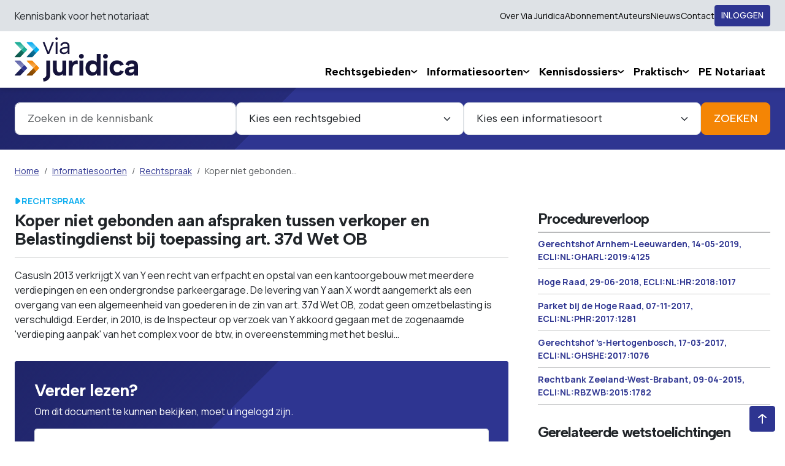

--- FILE ---
content_type: text/html; charset=UTF-8
request_url: https://www.viajuridica.nl/informatiesoorten/rechtspraak/koper-niet-gebonden-aan-afspraken-tussen-verkoper-en-belastingdienst-bij-toepassing-art-37d-wet-ob
body_size: 58774
content:
<!DOCTYPE html>
<html lang="nl">
<head>
    <meta charset="utf-8">

<script type="text/javascript" nonce="C9nm5TGp/Jo55Y6hz3DsRg==">
    window.dataLayer = window.dataLayer || [];

            window.dataLayer.push({
            userIsAuthenticated: false
        });
    
</script>

    
<script type="text/javascript" nonce="C9nm5TGp/Jo55Y6hz3DsRg==">(function(w,d,s,l,i){w[l]=w[l]||[];w[l].push({'gtm.start':
new Date().getTime(),event:'gtm.js'});var f=d.getElementsByTagName(s)[0],
j=d.createElement(s),dl=l!='dataLayer'?'&l='+l:'';j.async=true;j.src=
'https://www.googletagmanager.com/gtm.js?id='+i+dl;f.parentNode.insertBefore(j,f);
})(window,document,'script','dataLayer','GTM-M34LR3K');</script>

        <title>Koper niet gebonden aan afspraken tussen verkoper en Belastingdienst bij toepassing art. 37d Wet OB | Via Juridica</title>


    <meta name="description" content="CasusIn 2013 verkrijgt X van Y een recht van erfpacht en opstal van een kantoorgebouw met meerdere verdiepingen en een ondergrondse parkeergarage. De…">

<meta name="viewport" content="width=device-width, initial-scale=1">
<meta name="format-detection" content="telephone=no">

    <meta name="content-id" content="334153">

    <meta name="content-type" content="procedure_samenvatting">

    <meta property="og:site_name" content="Via Juridica">
<meta property="og:type" content="website">
<meta property="og:url" content="https://www.viajuridica.nl/informatiesoorten/rechtspraak/koper-niet-gebonden-aan-afspraken-tussen-verkoper-en-belastingdienst-bij-toepassing-art-37d-wet-ob">
<meta name="twitter:card" content="summary">
<meta name="twitter:site" content="@FBNJuristen">
    <meta property="og:title" content="Koper niet gebonden aan afspraken tussen verkoper en Belastingdienst bij toepassing art. 37d Wet OB">
    <meta property="twitter:title" content="Koper niet gebonden aan afspraken tussen verkoper en Belastingdienst bij toepassing art. 37d Wet OB">
    <meta property="og:description" content="CasusIn 2013 verkrijgt X van Y een recht van erfpacht en opstal van een kantoorgebouw met meerdere verdiepingen en een ondergrondse parkeergarage. De levering van Y aan X wordt aangemerkt als een ove…">
    <meta name="twitter:description" content="CasusIn 2013 verkrijgt X van Y een recht van erfpacht en opstal van een kantoorgebouw met meerdere verdiepingen en een ondergrondse parkeergarage. De levering van Y aan X wordt aangemerkt als een ove…">

<link rel="icon" href="/build/img/favicon/favicon.d4737b26.svg" type="image/svg+xml">
<link rel="icon" href="/build/img/favicon/favicon.b2ccd5fd.ico" sizes="any">
<link rel="apple-touch-icon" href="/build/img/favicon/apple-touch-icon.ecf36fdf.png" sizes="180x180">
<link rel="apple-touch-icon-precomposed" href="/build/img/favicon/apple-touch-icon-precomposed.ecf36fdf.png" sizes="180x180">
<link rel="manifest" href="/build/manifest.json">
<link rel="canonical" href="https://www.viajuridica.nl/informatiesoorten/rechtspraak/koper-niet-gebonden-aan-afspraken-tussen-verkoper-en-belastingdienst-bij-toepassing-art-37d-wet-ob"/>
    <script src="/build/runtime.2ac11785.js" defer></script><script src="/build/362.ff2c2032.js" defer></script><script src="/build/app.a51d9a83.js" defer></script>
    <link rel="stylesheet" href="/build/app.81b823ce.css">
        </head>
<body>
    
<noscript><iframe src="https://www.googletagmanager.com/ns.html?id=GTM-M34LR3K"
height="0" width="0" style="display:none;visibility:hidden"></iframe></noscript>

    <header class="sticky-top">
    <div class="header-top py-2 d-print-none">
        <div class="container-xxl">
            <div class="row">
                <div class="col gx-8 gx-lg-12">
                    <div class="d-flex justify-content-between align-items-center gap-4">
                        <span class="header-top-text">Kennisbank voor het notariaat</span>
                        <div class="d-flex align-items-center gap-4">
                            <ul class="navbar-nav d-none d-xl-flex">
                                                                    <li class="nav-item">
                                        <a href="/over-via-juridica" class="nav-link text-black">Over Via Juridica</a>
                                    </li>
                                                                    <li class="nav-item">
                                        <a href="/abonnement" class="nav-link text-black">Abonnement</a>
                                    </li>
                                                                    <li class="nav-item">
                                        <a href="/auteurs" class="nav-link text-black">Auteurs</a>
                                    </li>
                                                                    <li class="nav-item">
                                        <a href="/nieuws" class="nav-link text-black">Nieuws</a>
                                    </li>
                                                                    <li class="nav-item">
                                        <a href="/contact" class="nav-link text-black">Contact</a>
                                    </li>
                                                            </ul>
                                                            <button type="button" class="btn btn-quaternary btn-sm" data-bs-toggle="modal" data-bs-target="#loginModal">Inloggen</button>
                                                    </div>
                    </div>
                </div>
            </div>
        </div>
    </div>
    <div class="header-bottom navbar navbar-expand-lg">
        <div class="container-xxl d-block">
            <div class="row">
                <div class="col gx-8 gx-lg-12">
                    <div class="d-flex justify-content-between align-items-center align-items-xl-stretch">
                        <a class="navbar-brand flex-shrink-0" href="/">
                                                            <img src="/files/settings/2022/09/logo-via-juridica-rgb.svg" class="header-logo" alt="Via Juridica logo">
                                                    </a>
                        <div class="d-none d-xl-flex d-print-none">
                            <ul class="navbar-nav">
    <li class="nav-item dropdown hover-toggle ">
    <a class="nav-link text-nowrap" href="/rechtsgebieden">
        <span>Rechtsgebieden</span>
    </a>

            <button class="btn btn-sm btn-submenu-toggle py-2" type="button" data-bs-toggle="collapse" data-bs-target="#collapse-jurisdiction_index" aria-expanded="false" aria-controls="#collapse-jurisdiction_index">
            <i class="icon icon-arrow-ios-downward"></i>
        </button>
        <ul class="dropdown-menu" id="collapse-jurisdiction_index">
                            <li>
                    <a href="/rechtsgebieden/fiscaal" class="dropdown-item">Fiscaal</a>
                </li>
                            <li>
                    <a href="/rechtsgebieden/familierecht" class="dropdown-item">Familierecht</a>
                </li>
                            <li>
                    <a href="/rechtsgebieden/registergoederenrecht" class="dropdown-item">Registergoederenrecht</a>
                </li>
                            <li>
                    <a href="/rechtsgebieden/ondernemingsrecht" class="dropdown-item">Ondernemingsrecht</a>
                </li>
                            <li>
                    <a href="/rechtsgebieden/wwft" class="dropdown-item">Wwft</a>
                </li>
                            <li>
                    <a href="/rechtsgebieden/diversen" class="dropdown-item">Diversen</a>
                </li>
                    </ul>
    </li>
    <li class="nav-item dropdown hover-toggle ">
    <a class="nav-link text-nowrap" href="/informatiesoorten">
        <span>Informatiesoorten</span>
    </a>

            <button class="btn btn-sm btn-submenu-toggle py-2" type="button" data-bs-toggle="collapse" data-bs-target="#collapse-contenttype_index" aria-expanded="false" aria-controls="#collapse-contenttype_index">
            <i class="icon icon-arrow-ios-downward"></i>
        </button>
        <ul class="dropdown-menu" id="collapse-contenttype_index">
                            <li>
                    <a href="/informatiesoorten/wetstoelichtingen" class="dropdown-item">Wetstoelichtingen</a>
                </li>
                            <li>
                    <a href="/informatiesoorten/rechtspraak" class="dropdown-item">Rechtspraak</a>
                </li>
                            <li>
                    <a href="/informatiesoorten/beleidsbesluiten" class="dropdown-item">Beleidsbesluiten</a>
                </li>
                            <li>
                    <a href="/informatiesoorten/wetsvoorstellen" class="dropdown-item">Wetsvoorstellen</a>
                </li>
                            <li>
                    <a href="/informatiesoorten/wet-en-regelgeving" class="dropdown-item">Wet- en regelgeving</a>
                </li>
                    </ul>
    </li>
    <li class="nav-item dropdown hover-toggle ">
    <a class="nav-link text-nowrap" href="/kennisdossiers">
        <span>Kennisdossiers</span>
    </a>

            <button class="btn btn-sm btn-submenu-toggle py-2" type="button" data-bs-toggle="collapse" data-bs-target="#collapse-dossier_index" aria-expanded="false" aria-controls="#collapse-dossier_index">
            <i class="icon icon-arrow-ios-downward"></i>
        </button>
        <ul class="dropdown-menu" id="collapse-dossier_index">
                            <li>
                    <a href="/kennisdossiers/erfrecht" class="dropdown-item">Erfrecht</a>
                </li>
                            <li>
                    <a href="/kennisdossiers/familievermogensrecht" class="dropdown-item">Familievermogensrecht</a>
                </li>
                            <li>
                    <a href="/kennisdossiers/familierecht-overig" class="dropdown-item">Familierecht (overig)</a>
                </li>
                            <li>
                    <a href="/kennisdossiers/registergoederenrecht" class="dropdown-item">Registergoederenrecht</a>
                </li>
                            <li>
                    <a href="/kennisdossiers/ondernemingsrecht" class="dropdown-item">Ondernemingsrecht</a>
                </li>
                            <li>
                    <a href="/kennisdossiers/wwft" class="dropdown-item">Wwft</a>
                </li>
                            <li>
                    <a href="/kennisdossiers/ambtsuitoefening" class="dropdown-item">Ambtsuitoefening</a>
                </li>
                            <li>
                    <a href="/kennisdossiers/belastingrecht" class="dropdown-item">Belastingrecht</a>
                </li>
                            <li>
                    <a href="/kennisdossiers/diversen" class="dropdown-item">Diversen</a>
                </li>
                    </ul>
    </li>
    <li class="nav-item dropdown hover-toggle ">
    <a class="nav-link text-nowrap" href="/praktisch">
        <span>Praktisch</span>
    </a>

            <button class="btn btn-sm btn-submenu-toggle py-2" type="button" data-bs-toggle="collapse" data-bs-target="#collapse-practical_index" aria-expanded="false" aria-controls="#collapse-practical_index">
            <i class="icon icon-arrow-ios-downward"></i>
        </button>
        <ul class="dropdown-menu" id="collapse-practical_index">
                            <li>
                    <a href="/praktisch/rekentools" class="dropdown-item">Rekentools</a>
                </li>
                            <li>
                    <a href="/praktisch/handvatten-en-overzichten" class="dropdown-item">Handvatten en overzichten</a>
                </li>
                            <li>
                    <a href="/praktisch/stroomschema-s-en-visuals" class="dropdown-item">Stroomschema’s en visuals</a>
                </li>
                            <li>
                    <a href="/praktisch/verwijzingen-voor-de-notaris" class="dropdown-item">Verwijzingen voor de notaris</a>
                </li>
                            <li>
                    <a href="/praktisch/verwijzingen-voor-de-particulier" class="dropdown-item">Verwijzingen voor de particulier</a>
                </li>
                    </ul>
    </li>
    <li class="nav-item">
    <a class="nav-link text-nowrap" href="/pe-notariaat">
        <span>PE Notariaat</span>
    </a>

    </li>
</ul>
                        </div>
                        <button class="hamburger btn btn-white p-2 d-xl-none d-flex align-items-center d-print-none" data-bs-toggle="offcanvas" data-bs-target="#offcanvasNavbar" aria-controls="offcanvasNavbar">
                            <i class="icon icon-menu"></i>
                        </button>
                    </div>
                </div>
            </div>
        </div>
    </div>
</header>
<div class="offcanvas offcanvas-end" tabindex="-1" id="offcanvasNavbar">
    <div class="offcanvas-header">
        <div class="container-fluid px-4">
            <div class="d-flex justify-content-between align-items-center">
                <button type="button" class="close-button btn btn-sm btn-white p-2 d-flex align-items-center" data-bs-dismiss="offcanvas" aria-label="Close">
                    <i class="icon icon-close hover-animate rotate-90-left"></i>
                </button>
            </div>
        </div>
    </div>
    <div class="offcanvas-body">
        <div class="search-container p-4">
            <form action="/zoeken">
                <div class="input-group">
                    <input type="search" name="q" class="form-control" placeholder="Zoeken in de kennisbank" value="" aria-describedby="offcanvas-button-addon">
                    <button class="btn btn-primary d-flex align-items-center p-3" type="submit" id="offcanvas-button-addon">
                        <i class="icon icon-search"></i>
                    </button>
                </div>
            </form>
        </div>
                <ul class="navbar-nav offcanvas-nav">
    <li class="nav-item dropdown hover-toggle ">
    <a class="nav-link text-nowrap" href="/rechtsgebieden">
        <span>Rechtsgebieden</span>
    </a>

            <button class="btn btn-sm btn-submenu-toggle py-2" type="button" data-bs-toggle="collapse" data-bs-target="#collapse-jurisdiction_index" aria-expanded="false" aria-controls="#collapse-jurisdiction_index">
            <i class="icon icon-arrow-ios-downward"></i>
        </button>
        <ul class="dropdown-menu" id="collapse-jurisdiction_index">
                            <li>
                    <a href="/rechtsgebieden/fiscaal" class="dropdown-item">Fiscaal</a>
                </li>
                            <li>
                    <a href="/rechtsgebieden/familierecht" class="dropdown-item">Familierecht</a>
                </li>
                            <li>
                    <a href="/rechtsgebieden/registergoederenrecht" class="dropdown-item">Registergoederenrecht</a>
                </li>
                            <li>
                    <a href="/rechtsgebieden/ondernemingsrecht" class="dropdown-item">Ondernemingsrecht</a>
                </li>
                            <li>
                    <a href="/rechtsgebieden/wwft" class="dropdown-item">Wwft</a>
                </li>
                            <li>
                    <a href="/rechtsgebieden/diversen" class="dropdown-item">Diversen</a>
                </li>
                    </ul>
    </li>
    <li class="nav-item dropdown hover-toggle ">
    <a class="nav-link text-nowrap" href="/informatiesoorten">
        <span>Informatiesoorten</span>
    </a>

            <button class="btn btn-sm btn-submenu-toggle py-2" type="button" data-bs-toggle="collapse" data-bs-target="#collapse-contenttype_index" aria-expanded="false" aria-controls="#collapse-contenttype_index">
            <i class="icon icon-arrow-ios-downward"></i>
        </button>
        <ul class="dropdown-menu" id="collapse-contenttype_index">
                            <li>
                    <a href="/informatiesoorten/wetstoelichtingen" class="dropdown-item">Wetstoelichtingen</a>
                </li>
                            <li>
                    <a href="/informatiesoorten/rechtspraak" class="dropdown-item">Rechtspraak</a>
                </li>
                            <li>
                    <a href="/informatiesoorten/beleidsbesluiten" class="dropdown-item">Beleidsbesluiten</a>
                </li>
                            <li>
                    <a href="/informatiesoorten/wetsvoorstellen" class="dropdown-item">Wetsvoorstellen</a>
                </li>
                            <li>
                    <a href="/informatiesoorten/wet-en-regelgeving" class="dropdown-item">Wet- en regelgeving</a>
                </li>
                    </ul>
    </li>
    <li class="nav-item dropdown hover-toggle ">
    <a class="nav-link text-nowrap" href="/kennisdossiers">
        <span>Kennisdossiers</span>
    </a>

            <button class="btn btn-sm btn-submenu-toggle py-2" type="button" data-bs-toggle="collapse" data-bs-target="#collapse-dossier_index" aria-expanded="false" aria-controls="#collapse-dossier_index">
            <i class="icon icon-arrow-ios-downward"></i>
        </button>
        <ul class="dropdown-menu" id="collapse-dossier_index">
                            <li>
                    <a href="/kennisdossiers/erfrecht" class="dropdown-item">Erfrecht</a>
                </li>
                            <li>
                    <a href="/kennisdossiers/familievermogensrecht" class="dropdown-item">Familievermogensrecht</a>
                </li>
                            <li>
                    <a href="/kennisdossiers/familierecht-overig" class="dropdown-item">Familierecht (overig)</a>
                </li>
                            <li>
                    <a href="/kennisdossiers/registergoederenrecht" class="dropdown-item">Registergoederenrecht</a>
                </li>
                            <li>
                    <a href="/kennisdossiers/ondernemingsrecht" class="dropdown-item">Ondernemingsrecht</a>
                </li>
                            <li>
                    <a href="/kennisdossiers/wwft" class="dropdown-item">Wwft</a>
                </li>
                            <li>
                    <a href="/kennisdossiers/ambtsuitoefening" class="dropdown-item">Ambtsuitoefening</a>
                </li>
                            <li>
                    <a href="/kennisdossiers/belastingrecht" class="dropdown-item">Belastingrecht</a>
                </li>
                            <li>
                    <a href="/kennisdossiers/diversen" class="dropdown-item">Diversen</a>
                </li>
                    </ul>
    </li>
    <li class="nav-item dropdown hover-toggle ">
    <a class="nav-link text-nowrap" href="/praktisch">
        <span>Praktisch</span>
    </a>

            <button class="btn btn-sm btn-submenu-toggle py-2" type="button" data-bs-toggle="collapse" data-bs-target="#collapse-practical_index" aria-expanded="false" aria-controls="#collapse-practical_index">
            <i class="icon icon-arrow-ios-downward"></i>
        </button>
        <ul class="dropdown-menu" id="collapse-practical_index">
                            <li>
                    <a href="/praktisch/rekentools" class="dropdown-item">Rekentools</a>
                </li>
                            <li>
                    <a href="/praktisch/handvatten-en-overzichten" class="dropdown-item">Handvatten en overzichten</a>
                </li>
                            <li>
                    <a href="/praktisch/stroomschema-s-en-visuals" class="dropdown-item">Stroomschema’s en visuals</a>
                </li>
                            <li>
                    <a href="/praktisch/verwijzingen-voor-de-notaris" class="dropdown-item">Verwijzingen voor de notaris</a>
                </li>
                            <li>
                    <a href="/praktisch/verwijzingen-voor-de-particulier" class="dropdown-item">Verwijzingen voor de particulier</a>
                </li>
                    </ul>
    </li>
    <li class="nav-item">
    <a class="nav-link text-nowrap" href="/pe-notariaat">
        <span>PE Notariaat</span>
    </a>

    </li>
</ul>
        <ul class="navbar-nav secondary-menu flex-column gap-2 p-5">
                            <li class="nav-item">
                    <a href="/over-via-juridica" class="nav-link p-0"><small>Over Via Juridica</small></a>
                </li>
                            <li class="nav-item">
                    <a href="/abonnement" class="nav-link p-0"><small>Abonnement</small></a>
                </li>
                            <li class="nav-item">
                    <a href="/auteurs" class="nav-link p-0"><small>Auteurs</small></a>
                </li>
                            <li class="nav-item">
                    <a href="/nieuws" class="nav-link p-0"><small>Nieuws</small></a>
                </li>
                            <li class="nav-item">
                    <a href="/contact" class="nav-link p-0"><small>Contact</small></a>
                </li>
                    </ul>
    </div>
</div>
<div class="searchbar bg-quaternary d-print-none">
    <div class="searchbar-gradient py-6">
        <div class="container-xxl">
            <div class="row">
                <div class="col">
                    <form action="/zoeken">
                        <div class="d-flex flex-nowrap gap-4 gap-lg-6">
                            <div class="flex-fill">
                                <input type="search"
                                       name="q"
                                       placeholder="Zoeken in de kennisbank"
                                       class="form-control form-control-lg"
                                       value=""
                                       data-autocomplete>
                            </div>
                                                            <div class="d-none d-lg-block flex-fill">
                                    <select name="filters[rechtsgebied][]" id="searchbar_jurisdictions" class="form-select form-select-lg">
                                        <option value="">Kies een rechtsgebied</option>
                                                                                    <option value="Fiscaal">Fiscaal</option>
                                                                                    <option value="Familierecht">Familierecht</option>
                                                                                    <option value="Registergoederenrecht">Registergoederenrecht</option>
                                                                                    <option value="Ondernemingsrecht">Ondernemingsrecht</option>
                                                                                    <option value="Wwft">Wwft</option>
                                                                                    <option value="Diversen">Diversen</option>
                                                                            </select>
                                </div>
                                <div class="d-none d-lg-block flex-fill">
                                    <select name="filters[soort][]" id="searchbar_contenttypes" class="form-select form-select-lg">
                                        <option value="">Kies een informatiesoort</option>
                                                                                    <option value="1_thema" >Wetstoelichtingen</option>
                                                                                    <option value="procedure_samenvatting" >Rechtspraak</option>
                                                                                    <option value="beleidsbesluiten" >Beleidsbesluiten</option>
                                                                                    <option value="wetsvoorstellen" >Wetsvoorstellen</option>
                                                                                    <option value="pe_notariaat" >PE Notariaat</option>
                                                                                    <option value="praktisch_rekenen" >Praktisch</option>
                                                                                    <option value="nieuws" >Nieuws</option>
                                                                                    <option value="kennisdossier" >Kennisdossiers</option>
                                                                            </select>
                                </div>
                                                        <button type="submit" class="btn btn-lg btn-primary px-4 px-lg-5">
                                <span class="d-none d-lg-inline">Zoeken</span>
                                <span class="d-flex align-items-center d-lg-none"><i class="icon icon-search"></i></span>
                            </button>
                        </div>
                    </form>
                </div>
            </div>
        </div>
    </div>
</div>
<main>
                    <section class="breadcrumbs-section d-print-none py-5 py-lg-6">
        <div class="container-xxl">
            <div class="row">
                <div class="col">
                    <nav aria-label="breadcrumb" class="overflow-x-scroll-touch">
                        <ol class="breadcrumb">
                            <li class="breadcrumb-item">
                                <a href="/" class="link-quaternary">Home</a>
                            </li>
                                                                                                                                        <li class="breadcrumb-item">
                                                                                            <a href="/informatiesoorten" class="link-quaternary">Informatiesoorten</a>
                                                                                    </li>
                                                                                                                                                                                                            <li class="breadcrumb-item">
                                                                                            <a href="/informatiesoorten/rechtspraak" class="link-quaternary">Rechtspraak</a>
                                                                                    </li>
                                                                                                                                                                    <li class="breadcrumb-item active" aria-current="page">
                                                                                    <span>Koper niet gebonden…</span>
                                                                            </li>
                                                                                    </ol>
                    </nav>
                </div>
            </div>
        </div>
    </section>
        <div class="page-content mb-8 mb-xl-12">
        <div class="container-xxl">
            <div class="row">
                <div class="col">
                    <small class="icon-span gap-1 icon-md align-items-center fw-bold text-uppercase text-tertiary mb-2">
    <i class="icon icon-md icon-arrow-right"></i>
    <span>Rechtspraak</span>
</small>                </div>
            </div>
            <div class="row">
                <div class="col-lg-8 col-xl-8">
                    <h1 id="vj-title" class="h3 mb-4">Koper niet gebonden aan afspraken tussen verkoper en Belastingdienst bij toepassing art. 37d Wet OB</h1>
                                        <hr class="bg-quaternary">
                                            <article class="cms-content headings-sm mb-8">
                            <p>CasusIn&nbsp;2013 verkrijgt X van Y een recht van erfpacht en opstal van een kantoorgebouw met meerdere verdiepingen en een ondergrondse parkeergarage. De levering van Y aan X wordt aangemerkt als een overgang van een algemeenheid van goederen in de zin van&nbsp;art. 37d Wet OB, zodat geen omzetbelasting is verschuldigd. Eerder, in 2010, is de Inspecteur op verzoek van Y&nbsp;akkoord gegaan met de zogenaamde 'verdieping aanpak' van het complex voor de btw,&nbsp;in overeenstemming met het beslui…</p>
                        </article>
                            <div class="bg-quaternary rounded-1 overflow-hidden mb-8">
        <div class="gradient-quaternary p-6 p-lg-8">
                            <article class="cms-content text-white">
                    <h3>Verder lezen?</h3><p>Om dit document te kunnen bekijken, moet u ingelogd zijn.</p>
                </article>
                        <div class="bg-content">
                


<form method="post" novalidate="novalidate" action="/inloggen" >

<div class="form-floating mb-4"><input type="email" id="email" name="email" required="required" placeholder="Uw e-mailadres" autocomplete="username" class="form-control" /><label for="email" class="form-label required">E-mailadres</label></div>

<div class="form-floating mb-4"><input type="password" id="password" name="password" required="required" placeholder="Uw wachtwoord" autocomplete="current-password" class="form-control" /><label for="password" class="form-label required">Wachtwoord</label></div>

<div class="fs-sm mb-3 form-group"><div class="form-check"><input type="checkbox" id="_remember_me" name="_remember_me" class="form-check-input" value="1" />
        <label class="form-check-label" for="_remember_me">Onthouden voor 30 dagen</label></div></div>


<div class="d-grid"><button type="submit" id="login" name="login" class="btn btn-primary btn-load btn">Inloggen</button></div>

<input type="hidden" id="_csrf_token" name="_csrf_token" value="35ceb71513877f.7WC9xFm-8uRbf3MPQ6BagVxXc_xWpZCfhsSGvFrAC6w.mg3X8zPslZAOKEpLIsMA9WgdPIYj1dfOvpvF-QiDeMHfAf-nP4zL1T0MRw" />

</form>

    <hr>

    <p class="mb-0 d-flex justify-content-end">
        <a class="icon-anchor fw-bold animate-right" href="/openid/li">
            Inloggen via Legal Intelligence
            <i class="icon icon-arrow-forward"></i>
        </a>
    </p>
            </div>
        </div>
    </div>
    <div class="bg-quaternary-light rounded-1 p-6 p-lg-8 mb-8">
                    <article class="cms-content">
                <h3>Geen inloggegevens?</h3><p><strong>Heeft u nog geen inloggegevens, dan kunt u een abonnement afsluiten.</strong></p><p>Bent u werkzaam op het notari&euml;le en/of fiscale werkterrein en wilt u het gebruik van Via Juridica ervaren?<br>
Vraag een <a href="https://www.fbn.nl/kennisbank/#VJabonnement" target="_blank">gratis proefabonnement</a> aan en probeer Via Juridica &eacute;&eacute;n maand uit!</p><p>Voor (voltijd)studenten is een gratis <a href="https://www.fbn.nl/kennisbank/#VJabonnement" target="_blank">studentenabonnement</a> beschikbaar.</p>
            </article>
                <hr class="my-6 bg-quaternary">
        <div class="d-flex">
            <a href="https://www.fbn.nl/kennisbank/#VJabonnement" target="_blank" class="btn btn-quaternary flex-fill">
                <span class="icon-span">Abonnement nemen<i class="icon icon-md icon-external-link"></i></span>
            </a>
        </div>
    </div>
    <div class="d-flex flex-wrap align-items-baseline justify-content-between mb-2">
        <h3 class="mb-0">Gebruikers van Via Juridica</h3>
        <a href="/gebruikers" class="icon-anchor fw-bold animate-right d-none d-sm-inline-flex">Bekijk alle <i class="icon icon-arrow-forward"></i></a>
    </div>
    <div class="mb-8">
        <div class="row gx-6" data-slick='{
            "autoplay": true,
            "slidesToShow": 6,
            "slidesToScroll": 1,
            "arrows": false,
            "dots": false,
            "infinite": true,
            "draggable": true,
            "responsive": [
            {
                "breakpoint": 960,
                "settings": {
                    "slidesToShow": 5
                }
            },
            {
                "breakpoint": 720,
                "settings": {
                    "slidesToShow": 4
                }
            },
            {
                "breakpoint": 540,
                "settings": {
                    "slidesToShow": 3
                }
            }]
            }'>
                            <div class="col">
                        <a href="https://kbnotarissen.nl/" target="_blank" rel="noreferrer noopener" class="company-logo ratio ratio-1x1 hover-animate animate-up mt-4">
                    <div class="image-container">
                <img src="/images/relations/69746695c2538705956353.png?w=160&amp;h=160&amp;s=fc7045e6a2aad93a99b1bf449de23b37" alt="KB notarissen B.V.">
            </div>
            </a>
                </div>
                            <div class="col">
                        <a href="https://notarishw.nl/" target="_blank" rel="noreferrer noopener" class="company-logo ratio ratio-1x1 hover-animate animate-up mt-4">
                    <div class="image-container">
                <img src="/images/relations/69746695d0363610473434.png?w=160&amp;h=160&amp;s=0e1ef2e98cd888bfc0cc4ec9526d72ca" alt="Van Dijk Schilperoort Notarissen">
            </div>
            </a>
                </div>
                            <div class="col">
                        <a href="http://www.ksnotarissen.nl" target="_blank" rel="noreferrer noopener" class="company-logo ratio ratio-1x1 hover-animate animate-up mt-4">
                    <div class="image-container">
                <img src="/images/relations/69746695c6e1d951373893.png?w=160&amp;h=160&amp;s=a0598ed89ad728d8e5f3f54afa4dee18" alt="Notariskantoor Kuiper &amp; Van &#039;t Spijker - KS Notarissen B.V.">
            </div>
            </a>
                </div>
                            <div class="col">
                        <a href="https://www.nkvdl.nl" target="_blank" rel="noreferrer noopener" class="company-logo ratio ratio-1x1 hover-animate animate-up mt-4">
                    <div class="image-container">
                <img src="/images/relations/69746695c2d94061739369.png?w=160&amp;h=160&amp;s=20cea703fe2184e026ad9eecd2c760cb" alt="Kurk &amp; Van Der Laan">
            </div>
            </a>
                </div>
                            <div class="col">
                        <a href="https://www.schopvandeweijer.nl" target="_blank" rel="noreferrer noopener" class="company-logo ratio ratio-1x1 hover-animate animate-up mt-4">
                    <div class="image-container">
                <img src="/images/relations/69746695cd443543454862.png?w=160&amp;h=160&amp;s=9afa5c7af360147333b8c11cc37252fe" alt="Schop / Van de Weijer Notarissen">
            </div>
            </a>
                </div>
                            <div class="col">
                        <a href="https://www.hellemanotaris.nl" target="_blank" rel="noreferrer noopener" class="company-logo ratio ratio-1x1 hover-animate animate-up mt-4">
                    <div class="image-container">
                <img src="/images/relations/69746695bf4fc626437484.png?w=160&amp;h=160&amp;s=9ae288ce3b913b64699aea5a0453806e" alt="Hellema Notaris">
            </div>
            </a>
                </div>
                            <div class="col">
                        <a href="https://www.notariskantoor.nu/" target="_blank" rel="noreferrer noopener" class="company-logo ratio ratio-1x1 hover-animate animate-up mt-4">
            </a>
                </div>
                            <div class="col">
                        <a href="https://notarisherweijer.nl/" target="_blank" rel="noreferrer noopener" class="company-logo ratio ratio-1x1 hover-animate animate-up mt-4">
            </a>
                </div>
                            <div class="col">
                        <a href="https://www.keizervangoor.nl" target="_blank" rel="noreferrer noopener" class="company-logo ratio ratio-1x1 hover-animate animate-up mt-4">
                    <div class="image-container">
                <img src="/images/relations/69746695d0ca1325900837.png?w=160&amp;h=160&amp;s=7842a82e67cf2c6c080645ea482e440c" alt="Van Goor Schuurman Notarissen">
            </div>
            </a>
                </div>
                            <div class="col">
                        <a href="https://www.notaristemmink.nl/" target="_blank" rel="noreferrer noopener" class="company-logo ratio ratio-1x1 hover-animate animate-up mt-4">
                    <div class="image-container">
                <img src="/images/relations/69746695c8947302671357.png?w=160&amp;h=160&amp;s=664ae478fcc9efa316053005f1bf6c3f" alt="Notariskantoor Temmink">
            </div>
            </a>
                </div>
                            <div class="col">
                        <a href="https://www.notarispiek.nl/" target="_blank" rel="noreferrer noopener" class="company-logo ratio ratio-1x1 hover-animate animate-up mt-4">
                    <div class="image-container">
                <img src="/images/relations/69746695c78cf058665178.png?w=160&amp;h=160&amp;s=bc86f00364736666a89fec5f466ea845" alt="Notariskantoor mr. R.L.E.H. Piek">
            </div>
            </a>
                </div>
                            <div class="col">
                        <a href="https://www.dejong-notaris.nl" target="_blank" rel="noreferrer noopener" class="company-logo ratio ratio-1x1 hover-animate animate-up mt-4">
                    <div class="image-container">
                <img src="/images/relations/69746695bd475988981416.png?w=160&amp;h=160&amp;s=7796c8ac38552bcae4e98e9adc5566bf" alt="De Jong Notaris">
            </div>
            </a>
                </div>
                            <div class="col">
                        <a href="https://www.abmaschreurs.nl" target="_blank" rel="noreferrer noopener" class="company-logo ratio ratio-1x1 hover-animate animate-up mt-4">
            </a>
                </div>
                            <div class="col">
                        <a href="https://www.elnotarissen.nl" target="_blank" rel="noreferrer noopener" class="company-logo ratio ratio-1x1 hover-animate animate-up mt-4">
                    <div class="image-container">
                <img src="/images/relations/69746695be737339359002.png?w=160&amp;h=160&amp;s=0dce4fb3741a5b09617351295a6aedf7" alt="E&amp;L Notarissen">
            </div>
            </a>
                </div>
                            <div class="col">
                        <a href="https://netwerknotarissen.nl/kantoren/verhaegen-netwerk-notarissen" target="_blank" rel="noreferrer noopener" class="company-logo ratio ratio-1x1 hover-animate animate-up mt-4">
                    <div class="image-container">
                <img src="/images/relations/69746695d23f7345684175.png?w=160&amp;h=160&amp;s=5de1f3f2412ee5e49d171cb4b937cb98" alt="Verhaegen Netwerk Notarissen">
            </div>
            </a>
                </div>
                            <div class="col">
                        <a href="http://www.notariaatritsma.nl/" target="_blank" rel="noreferrer noopener" class="company-logo ratio ratio-1x1 hover-animate animate-up mt-4">
                    <div class="image-container">
                <img src="/images/relations/69746695c4f43582953895.png?w=160&amp;h=160&amp;s=39ea46a4b152d0800f60aafa3a8d9c11" alt="Notariaat Ritsma">
            </div>
            </a>
                </div>
                    </div>
        <div class="mt-4 d-sm-none">
            <div class="row">
                <div class="col">
                    <a href="/gebruikers" class="icon-anchor fw-bold animate-right">Bekijk alle <i class="icon icon-arrow-forward"></i></a>
                </div>
            </div>
        </div>
    </div>
                                    </div>
                <div class="col-lg-4">
                    <div class="mb-8">
                        <h4>Procedureverloop</h4>
                        <hr class="my-2 bg-quaternary opacity-100">
                                                                                    <a href="/informatiesoorten/rechtspraak/koper-niet-gebonden-aan-afspraken-tussen-verkoper-en-belastingdienst-bij-toepassing-art-37d-wet-ob/ecli-nl-gharl-2019-4125-verwijzingshof-kwalificeert-gedeelten-van-etages-als-zelfstandige-onroerende-zaken" class="d-inline-block link-quaternary fw-bold hover-underline fs-sm">
                                    Gerechtshof Arnhem-Leeuwarden,
                                    14-05-2019,
                                    ECLI:NL:GHARL:2019:4125
                                </a>
                                <hr class="my-2 bg-quaternary">
                                                            <a href="/informatiesoorten/rechtspraak/koper-niet-gebonden-aan-afspraken-tussen-verkoper-en-belastingdienst-bij-toepassing-art-37d-wet-ob/ecli-nl-hr-2018-1017-koper-niet-gebonden-aan-afspraken-tussen-verkoper-en-belastingdienst-bij-toepassing-art-37d-wet-ob" class="d-inline-block link-quaternary fw-bold hover-underline fs-sm">
                                    Hoge Raad,
                                    29-06-2018,
                                    ECLI:NL:HR:2018:1017
                                </a>
                                <hr class="my-2 bg-quaternary">
                                                            <a href="/informatiesoorten/rechtspraak/koper-niet-gebonden-aan-afspraken-tussen-verkoper-en-belastingdienst-bij-toepassing-art-37d-wet-ob/ecli-nl-phr-2017-1281-a-g-koper-bij-toepassing-art-37d-wet-ob-niet-gebonden-aan-afspraak-met-belastingdienst" class="d-inline-block link-quaternary fw-bold hover-underline fs-sm">
                                    Parket bij de Hoge Raad,
                                    07-11-2017,
                                    ECLI:NL:PHR:2017:1281
                                </a>
                                <hr class="my-2 bg-quaternary">
                                                            <a href="/informatiesoorten/rechtspraak/koper-niet-gebonden-aan-afspraken-tussen-verkoper-en-belastingdienst-bij-toepassing-art-37d-wet-ob/ecli-nl-ghshe-2017-1076-koper-treedt-in-de-plaats-van-de-verkoper-door-art-37d-wet-ob-en-is-dus-gebonden-aan-afspraak-met-belastingdienst" class="d-inline-block link-quaternary fw-bold hover-underline fs-sm">
                                    Gerechtshof &#039;s-Hertogenbosch,
                                    17-03-2017,
                                    ECLI:NL:GHSHE:2017:1076
                                </a>
                                <hr class="my-2 bg-quaternary">
                                                            <a href="/informatiesoorten/rechtspraak/koper-niet-gebonden-aan-afspraken-tussen-verkoper-en-belastingdienst-bij-toepassing-art-37d-wet-ob/ecli-nl-rbzwb-2015-1782-koper-treedt-in-de-plaats-van-de-verkoper-door-art-37d-wet-ob-en-dus-gebonden-aan-afspraak-met-belastingdienst" class="d-inline-block link-quaternary fw-bold hover-underline fs-sm">
                                    Rechtbank Zeeland-West-Brabant,
                                    09-04-2015,
                                    ECLI:NL:RBZWB:2015:1782
                                </a>
                                <hr class="my-2 bg-quaternary">
                                                                        </div>
                    <div class="mb-8">
    <h4>Gerelateerde wetstoelichtingen</h4>
    <hr class="my-2 bg-quaternary opacity-100">
                        <a href="/informatiesoorten/wetstoelichtingen/overgang-algemeenheid-van-goederen-art-37d-wet-ob" class="d-inline-block link-quaternary fw-bold hover-underline fs-sm">
                Overgang algemeenheid van goederen (art. 37d Wet OB)
            </a>
            <hr class="my-2 bg-quaternary">
                    <a href="/informatiesoorten/wetstoelichtingen/vrijstelling-btw-belaste-levering-art-15-1-a-wbr" class="d-inline-block link-quaternary fw-bold hover-underline fs-sm">
                Vrijstelling btw-belaste levering (art. 15.1.a WBR)
            </a>
            <hr class="my-2 bg-quaternary">
            </div>                </div>
            </div>
        </div>
    </div>

            <div class="scroll-to-top position-fixed bottom-0 end-0 m-4 z-1030 d-print-none">
    <a href="#top" class="btn btn-quaternary d-flex align-items-center p-2 p-lg-3"><i class="icon icon-arrow-upward"></i></a>
</div>    </main>
    <footer>
    <div class="footer-top py-16 corner corner-top-left corner-xl corner-responsive d-print-none">
        <div class="container-xxl">
            <div class="row justify-content-between mb-n8">
                <div class="col-lg-3 col-xxl-2">
                    <div class="mb-8">
                        <div class="h4 text-white mb-4">Contact</div>
                        <p class="text-white">
                                                            <strong>Via Juridica</strong><br>
                                                                                        Noordhollandstraat 71<br>
                                                                                        1081 AS
                                                                                        Amsterdam
                                                    </p>
                        <div class="mb-5">
                                                            <div>
                                    <a href="tel:088 222 21 23" class="icon-anchor text-white">
                                        <i class="icon icon-phone-outline"></i>
                                        <span>088 222 21 23</span>
                                    </a>
                                </div>
                                                                                        <div>
                                    <a href="tel:088 222 21 90" class="icon-anchor text-white">
                                        <i class="icon icon-printer-outline"></i>
                                        <span>088 222 21 90</span>
                                    </a>
                                </div>
                                                                                        <div>
                                    <a href="mailto:info@fbn.nl" class="icon-anchor text-white">
                                        <i class="icon icon-email-outline"></i>
                                        <span>info@fbn.nl</span>
                                    </a>
                                </div>
                                                    </div>
                        <div class="d-flex gap-3">
                                                            <a href="https://www.facebook.com/pages/FBN-Juristen/644159215680146?ref=hl" class="text-white text-decoration-none"><i class="icon icon-facebook"></i></a>
                                                                                                                    <a href="https://www.linkedin.com/in/fbnjuristen" class="text-white text-decoration-none"><i class="icon icon-linkedin"></i></a>
                                                    </div>
                    </div>
                </div>
                <div class="col-lg-9">
                    <div class="row row-cols-1 row-cols-sm-2 row-cols-md-3 row-cols-xl-4">
                        <div class="col mb-8">
    <a href="/rechtsgebieden" class="h4 text-white text-decoration-none d-block mb-4">Rechtsgebieden</a>
            <ul class="list-unstyled mb-0">
                            <li>
                    <a href="/rechtsgebieden/fiscaal" class="text-white text-decoration-none">Fiscaal</a>
                </li>
                            <li>
                    <a href="/rechtsgebieden/familierecht" class="text-white text-decoration-none">Familierecht</a>
                </li>
                            <li>
                    <a href="/rechtsgebieden/registergoederenrecht" class="text-white text-decoration-none">Registergoederenrecht</a>
                </li>
                            <li>
                    <a href="/rechtsgebieden/ondernemingsrecht" class="text-white text-decoration-none">Ondernemingsrecht</a>
                </li>
                            <li>
                    <a href="/rechtsgebieden/wwft" class="text-white text-decoration-none">Wwft</a>
                </li>
                            <li>
                    <a href="/rechtsgebieden/diversen" class="text-white text-decoration-none">Diversen</a>
                </li>
                    </ul>
    </div>                        <div class="col mb-8">
    <a href="/informatiesoorten" class="h4 text-white text-decoration-none d-block mb-4">Informatiesoorten</a>
            <ul class="list-unstyled mb-0">
                            <li>
                    <a href="/informatiesoorten/wetstoelichtingen" class="text-white text-decoration-none">Wetstoelichtingen</a>
                </li>
                            <li>
                    <a href="/informatiesoorten/rechtspraak" class="text-white text-decoration-none">Rechtspraak</a>
                </li>
                            <li>
                    <a href="/informatiesoorten/beleidsbesluiten" class="text-white text-decoration-none">Beleidsbesluiten</a>
                </li>
                            <li>
                    <a href="/informatiesoorten/wetsvoorstellen" class="text-white text-decoration-none">Wetsvoorstellen</a>
                </li>
                            <li>
                    <a href="/informatiesoorten/wet-en-regelgeving" class="text-white text-decoration-none">Wet- en regelgeving</a>
                </li>
                    </ul>
    </div>                        <div class="col mb-8">
    <a href="/kennisdossiers" class="h4 text-white text-decoration-none d-block mb-4">Kennisdossiers</a>
            <ul class="list-unstyled mb-0">
                            <li>
                    <a href="/kennisdossiers/erfrecht" class="text-white text-decoration-none">Erfrecht</a>
                </li>
                            <li>
                    <a href="/kennisdossiers/familievermogensrecht" class="text-white text-decoration-none">Familievermogensrecht</a>
                </li>
                            <li>
                    <a href="/kennisdossiers/familierecht-overig" class="text-white text-decoration-none">Familierecht (overig)</a>
                </li>
                            <li>
                    <a href="/kennisdossiers/registergoederenrecht" class="text-white text-decoration-none">Registergoederenrecht</a>
                </li>
                            <li>
                    <a href="/kennisdossiers/ondernemingsrecht" class="text-white text-decoration-none">Ondernemingsrecht</a>
                </li>
                            <li>
                    <a href="/kennisdossiers/wwft" class="text-white text-decoration-none">Wwft</a>
                </li>
                            <li>
                    <a href="/kennisdossiers/ambtsuitoefening" class="text-white text-decoration-none">Ambtsuitoefening</a>
                </li>
                            <li>
                    <a href="/kennisdossiers/belastingrecht" class="text-white text-decoration-none">Belastingrecht</a>
                </li>
                            <li>
                    <a href="/kennisdossiers/diversen" class="text-white text-decoration-none">Diversen</a>
                </li>
                    </ul>
    </div>                        <div class="col mb-8">
    <a href="/pe-notariaat" class="h4 text-white text-decoration-none d-block mb-4">PE Notariaat</a>
    </div>                    </div>
                </div>
            </div>
        </div>
    </div>
    <div class="footer-middle py-5 d-print-none">
        <div class="container-xxl">
            <div class="row">
                <div class="col-lg-12 d-flex flex-wrap gap-6 justify-content-between">
                    <div class="d-flex flex-wrap gap-3 gap-lg-6">
                                                    <small><a href="/over-via-juridica" class="text-black">Over Via Juridica</a></small>
                                                    <small><a href="/abonnement" class="text-black">Abonnement</a></small>
                                                    <small><a href="/auteurs" class="text-black">Auteurs</a></small>
                                                    <small><a href="/nieuws" class="text-black">Nieuws</a></small>
                                                    <small><a href="/pe-notariaat" class="text-black">PE Notariaat</a></small>
                                                    <small><a href="/contact" class="text-black">Contact</a></small>
                                            </div>
                    <div class="d-flex flex-wrap gap-3 gap-lg-6">
                                                    <small><a href="/algemene-voorwaarden" class="text-black">Algemene voorwaarden</a></small>
                                                    <small><a href="/gebruikershandleiding" class="text-black">Gebruikershandleiding</a></small>
                                                    <small><a href="/privacyverklaring" class="text-black">Privacyverklaring</a></small>
                                            </div>
                </div>
            </div>
        </div>
    </div>
    <div class="footer-print-date d-none d-print-block my-6">
        <div class="container-xxl">
            <div class="row">
                <div class="col">
                    <small>Geprint op: 24-01-2026</small>
                </div>
            </div>
        </div>
    </div>
    <div class="footer-bottom bg-quaternary-light py-6">
        <div class="container-xxl">
            <div class="row">
                <div class="col-lg-9">
                    <p class="mb-0"><small><strong>© Via Juridica 2026</strong>&nbsp;&nbsp;|&nbsp;&nbsp;Alle rechten voorbehouden. Aan de inhoud van Via Juridica wordt de uiterste zorg besteed. Via Juridica Kennis B.V. aanvaardt geen aansprakelijkheid in geval van onvolledigheid of onjuistheid van de gepresenteerde informatie, noch voor de gevolgen daarvan. Noch de gebruiker van deze databank, noch derden, kunnen enig recht of enige aanspraak ontlenen aan de in de databank gepresenteerde informatie. Niets uit deze databank mag in enige vorm of op enige wijze worden vermenigvuldigd, opgeslagen in een databestand of openbaar gemaakt, zonder voorafgaande schriftelijke toestemming van Via Juridica Kennis B.V.</small></p>
                </div>
                <div class="col-lg-3 d-print-none">
                    <div class="d-flex align-items-end justify-content-end gap-3 h-100">
                        <div class="flex-shrink-0 mt-6">
                            <span class="text-quaternary fw-semibold fst-italic">product van</span>
                        </div>
                        <a href="https://www.fbn.nl/" target="_blank" class="mt-6">
                            <img src="/build/img/FBN-logo.fb0005ec.svg" alt="FBN juristen logo" class="footer-product-logo">
                        </a>
                    </div>
                </div>
            </div>
        </div>
    </div>
</footer>
    <div class="toast-container position-fixed bottom-0 start-0 p-4">
    </div>    <div class="modal fade" id="loginModal" data-form-valid="true" tabindex="-1" aria-labelledby="loginModalLabel" aria-hidden="true">
    <div class="modal-dialog modal-lg modal-dialog-centered">
        <div class="modal-content">
            <div class="modal-header">
                <div class="h3 mb-0">Inloggen</div>
                <button type="button" class="btn-close" data-bs-dismiss="modal" aria-label="Close"></button>
            </div>
            <div class="modal-body">
                <turbo-frame id="modal_login">
    <div class="row">
        <div class="col-lg-6">
            


<form method="post" novalidate="novalidate" action="/inloggen" data-turbo="true">

<div class="form-floating mb-4"><input type="email" id="modal_email" name="email" required="required" placeholder="Uw e-mailadres" autocomplete="username" class="form-control" /><label for="modal_email" class="form-label required">E-mailadres</label></div>

<div class="form-floating mb-4"><input type="password" id="modal_password" name="password" required="required" placeholder="Uw wachtwoord" autocomplete="current-password" class="form-control" /><label for="modal_password" class="form-label required">Wachtwoord</label></div>

<div class="fs-sm mb-3 form-group"><div class="form-check"><input type="checkbox" id="modal__remember_me" name="_remember_me" class="form-check-input" value="1" />
        <label class="form-check-label" for="modal__remember_me">Onthouden voor 30 dagen</label></div></div>


<div class="d-grid"><button type="submit" id="modal_login" name="login" class="btn btn-primary btn-load btn">Inloggen</button></div>

<input type="hidden" id="modal__csrf_token" name="_csrf_token" value="66c5b0a.Zs1UOwPcyoKVQX6TXV6AmV7EfXmvPAjCXuZmbqwVAqM.EaA-DGmOrfbAFkfXPD3a7WqOMgPaTE-TZrklK_5Wcc5UrBZYZe7zs_MySg" />

</form>

    <hr>

    <p class="mb-0 d-flex justify-content-end">
        <a class="icon-anchor fw-bold animate-right" href="/openid/li">
            Inloggen via Legal Intelligence
            <i class="icon icon-arrow-forward"></i>
        </a>
    </p>
        </div>
        <div class="col-lg-6 border-start">
            <hr class="my-6 d-lg-none">
                            <article class="cms-content mb-0-last-child fs-sm">
                    <h5>Geen inloggegevens?</h5><p>Klik <a href="https://www.fbn.nl/kennisbank/" target="_blank">hier</a> om een abonnement te nemen.<br>
Via een gratis <a href="https://www.fbn.nl/kennisbank/" target="_blank">proefabonnement</a> kunt u vrijblijvend kennismaken met Via Juridica.</p><h5>Gratis studentenabonnement</h5><p>Voor (voltijd)studenten is een gratis <a href="https://www.fbn.nl/kennisbank/" target="_blank">studentenabonnement</a> beschikbaar.</p><h5>Wachtwoord vergeten?</h5><p>Klik <a href="/nieuw-wachtwoord-aanvragen">hier</a> om een nieuw wachtwoord in te stellen.</p>
                </article>
                    </div>
    </div>
</turbo-frame>

            </div>
        </div>
    </div>
</div>
    </body>
</html>

--- FILE ---
content_type: image/svg+xml
request_url: https://www.viajuridica.nl/files/settings/2022/09/logo-via-juridica-rgb.svg
body_size: 9449
content:
<?xml version="1.0" encoding="utf-8"?>
<!-- Generator: Adobe Illustrator 26.5.0, SVG Export Plug-In . SVG Version: 6.00 Build 0)  -->
<svg version="1.1" id="Layer_1" xmlns="http://www.w3.org/2000/svg" xmlns:xlink="http://www.w3.org/1999/xlink" x="0px" y="0px"
	 viewBox="0 0 512 183.3" style="enable-background:new 0 0 512 183.3;" xml:space="preserve">
<style type="text/css">
	.st0{fill:url(#SVGID_1_);}
	.st1{fill:url(#SVGID_00000098914067457030700650000011981342853955155092_);}
	.st2{fill:#1AAC95;}
	.st3{fill:url(#SVGID_00000082366693387781694180000004233335978025003688_);}
	.st4{fill:url(#SVGID_00000003798290218494717510000004266281610877648811_);}
	.st5{fill:#00AEEF;}
	.st6{fill:url(#SVGID_00000118375055175715994060000012829970751187485867_);}
	.st7{fill:url(#SVGID_00000108268411303735905760000004646426560616882342_);}
	.st8{fill:#2E3591;}
	.st9{fill:url(#SVGID_00000073683905613918160440000000059818367932090300_);}
	.st10{fill:url(#SVGID_00000099623090101272050240000011919848336721771185_);}
	.st11{fill:#F48505;}
	.st12{fill:#15133A;}
</style>
<g>
	<g>
		<g>
			<linearGradient id="SVGID_1_" gradientUnits="userSpaceOnUse" x1="32.5344" y1="51.7642" x2="12.6622" y2="84.3152">
				<stop  offset="0" style="stop-color:#127868"/>
				<stop  offset="0.9394" style="stop-color:#0D554A"/>
			</linearGradient>
			<path class="st0" d="M40,64.2L27.5,51.1L0.4,79.8c-0.9,0.9-0.2,2.4,1,2.4h20.3c0.8,0,1.5-0.3,2.1-0.9L40,64.2z"/>
			
				<linearGradient id="SVGID_00000083062000223280951410000015893467611348404131_" gradientUnits="userSpaceOnUse" x1="19.9804" y1="52.7124" x2="19.9804" y2="23.3216">
				<stop  offset="0" style="stop-color:#8CD5CA"/>
				<stop  offset="1" style="stop-color:#1AAC95"/>
			</linearGradient>
			<path style="fill:url(#SVGID_00000083062000223280951410000015893467611348404131_);" d="M21.7,20H1.4c-1.3,0-1.9,1.5-1,2.4
				l27.2,28.7L40,38L23.8,20.9C23.2,20.3,22.5,20,21.7,20z"/>
			<path class="st2" d="M40,38L27.5,51.1L40,64.2l11.5-12.1c0.5-0.6,0.5-1.4,0-2L40,38z"/>
		</g>
		<g>
			
				<linearGradient id="SVGID_00000070116071446906219550000002423740437356070818_" gradientUnits="userSpaceOnUse" x1="82.4997" y1="51.7642" x2="62.6275" y2="84.3152">
				<stop  offset="0" style="stop-color:#0A7AA7"/>
				<stop  offset="0.9394" style="stop-color:#075677"/>
			</linearGradient>
			<path style="fill:url(#SVGID_00000070116071446906219550000002423740437356070818_);" d="M89.9,64.2L77.5,51.1L50.4,79.8
				c-0.9,0.9-0.2,2.4,1,2.4h20.3c0.8,0,1.5-0.3,2.1-0.9L89.9,64.2z"/>
			
				<linearGradient id="SVGID_00000180354448812083273720000015884513888690429373_" gradientUnits="userSpaceOnUse" x1="69.9457" y1="52.7124" x2="69.9457" y2="23.3216">
				<stop  offset="0" style="stop-color:#86D6F7"/>
				<stop  offset="1" style="stop-color:#0FAEEF"/>
			</linearGradient>
			<path style="fill:url(#SVGID_00000180354448812083273720000015884513888690429373_);" d="M71.7,20H51.4c-1.3,0-1.9,1.5-1,2.4
				l27.2,28.7L89.9,38L73.7,20.9C73.2,20.3,72.5,20,71.7,20z"/>
			<path class="st5" d="M89.9,38L77.5,51.1l12.4,13.1l11.5-12.1c0.5-0.6,0.5-1.4,0-2L89.9,38z"/>
		</g>
	</g>
	<g>
		<g>
			
				<linearGradient id="SVGID_00000107548624523213880390000009365868929104120246_" gradientUnits="userSpaceOnUse" x1="32.5344" y1="127.8838" x2="12.6622" y2="160.4348">
				<stop  offset="0" style="stop-color:#202565"/>
				<stop  offset="1" style="stop-color:#171A48"/>
			</linearGradient>
			<path style="fill:url(#SVGID_00000107548624523213880390000009365868929104120246_);" d="M40,140.4l-12.4-13.1L0.4,155.9
				c-0.9,0.9-0.2,2.4,1,2.4h20.3c0.8,0,1.5-0.3,2.1-0.9L40,140.4z"/>
			
				<linearGradient id="SVGID_00000115513170102162962000000011899440160267014292_" gradientUnits="userSpaceOnUse" x1="19.9804" y1="128.832" x2="19.9804" y2="99.4412">
				<stop  offset="0" style="stop-color:#9699C8"/>
				<stop  offset="0.9996" style="stop-color:#6267AC"/>
			</linearGradient>
			<path style="fill:url(#SVGID_00000115513170102162962000000011899440160267014292_);" d="M21.7,96.1H1.4c-1.3,0-1.9,1.5-1,2.4
				l27.2,28.7L40,114.1L23.8,97C23.2,96.5,22.5,96.1,21.7,96.1z"/>
			<path class="st8" d="M40,114.1l-12.4,13.1L40,140.4l11.5-12.1c0.5-0.6,0.5-1.4,0-2L40,114.1z"/>
		</g>
		<g>
			
				<linearGradient id="SVGID_00000141439446053715876230000007217268047557210787_" gradientUnits="userSpaceOnUse" x1="82.4997" y1="127.8838" x2="62.6275" y2="160.4348">
				<stop  offset="0" style="stop-color:#AB5D03"/>
				<stop  offset="0.9394" style="stop-color:#794202"/>
			</linearGradient>
			<path style="fill:url(#SVGID_00000141439446053715876230000007217268047557210787_);" d="M89.9,140.4l-12.4-13.1l-27.2,28.7
				c-0.9,0.9-0.2,2.4,1,2.4h20.3c0.8,0,1.5-0.3,2.1-0.9L89.9,140.4z"/>
			
				<linearGradient id="SVGID_00000018926652795214498890000009736068541378384278_" gradientUnits="userSpaceOnUse" x1="69.9457" y1="128.832" x2="69.9457" y2="99.4412">
				<stop  offset="0" style="stop-color:#F9C281"/>
				<stop  offset="1" style="stop-color:#F48505"/>
			</linearGradient>
			<path style="fill:url(#SVGID_00000018926652795214498890000009736068541378384278_);" d="M71.7,96.1H51.4c-1.3,0-1.9,1.5-1,2.4
				l27.2,28.7l12.4-13.1L73.7,97C73.2,96.5,72.5,96.1,71.7,96.1z"/>
			<path class="st11" d="M89.9,114.1l-12.4,13.1l12.4,13.1l11.5-12.1c0.5-0.6,0.5-1.4,0-2L89.9,114.1z"/>
		</g>
	</g>
	<g>
		<g>
			<g>
				<path class="st12" d="M131.5,96.1h15.9v57.6c0,6.2-1.3,11.5-4,15.9c-2.7,4.4-6.1,7.7-10.3,10c-4.2,2.3-8.7,3.5-13.4,3.7
					l-2.4-13.7c4.5-0.5,8-2.2,10.5-5c2.5-2.9,3.7-6.5,3.7-10.9V96.1z"/>
				<path class="st12" d="M214.3,158.4h-14.6l-1-6.5c-2.1,2.3-4.5,4.1-7.4,5.4c-2.9,1.3-5.9,1.9-9.1,1.9c-4.8,0-9-1-12.4-3.1
					c-3.5-2.1-6.2-5.1-8.1-9c-1.9-3.9-2.9-8.8-2.9-14.6V96.1h16.1v34.4c0,4.7,0.9,8.3,2.8,10.8c1.9,2.4,4.7,3.7,8.6,3.7
					c3.9,0,6.9-1.2,9-3.7c2.1-2.5,3.1-6.1,3.1-10.8V96.1h15.9V158.4z"/>
				<path class="st12" d="M224.6,96.1h14.4l1.1,8c1.7-2.2,3.7-3.9,5.9-5.3c2.2-1.4,4.6-2.3,7.3-2.9c2.7-0.5,5.4-0.5,8.3,0.2v14.9
					c-2.2-0.7-4.6-1-7-0.6c-2.4,0.3-4.7,1.2-6.8,2.6c-2.1,1.4-3.9,3.4-5.2,6c-1.4,2.6-2.1,5.9-2.1,9.9v29.4h-15.9V96.1z"/>
				<path class="st12" d="M277.1,88.2c-3,0-5.4-1-7.3-2.9c-1.9-1.9-2.9-4.2-2.9-6.8c0-2.7,1-5,2.9-6.9c1.9-1.9,4.4-2.8,7.3-2.8
					c2.8,0,5.2,0.9,7.2,2.8c1.9,1.9,2.9,4.2,2.9,6.9c0,2.7-1,4.9-2.9,6.8C282.3,87.2,280,88.2,277.1,88.2z M269.1,96.1H285v62.2
					h-15.9V96.1z"/>
				<path class="st12" d="M340.6,68.7V103c-1.7-1.8-3.7-3.4-6.2-4.8c-3.5-2-7.7-3-12.6-3c-5.4,0-10.2,1.3-14.3,3.9
					c-4.1,2.6-7.4,6.3-9.7,11.1c-2.3,4.8-3.5,10.5-3.5,16.9c0,6.5,1.2,12.1,3.5,16.9c2.3,4.8,5.6,8.5,9.7,11.1c4.1,2.7,8.9,4,14.3,4
					c4.3,0,8.1-0.9,11.4-2.6c3.3-1.7,5.9-3.7,7.9-6l1,7.7h14.4V68.7H340.6z M338.6,136.7c-1.4,2.6-3.2,4.5-5.4,5.9
					c-2.2,1.4-4.6,2.1-7.3,2.1c-4.3,0-7.8-1.6-10.5-4.8c-2.7-3.2-4-7.4-4-12.6c0-5.2,1.3-9.4,4-12.6c2.7-3.2,6.2-4.8,10.5-4.8
					c2.7,0,5.1,0.7,7.3,2.1c2.2,1.4,4,3.3,5.4,5.9c1.4,2.6,2.1,5.7,2.1,9.5C340.6,131,339.9,134.1,338.6,136.7z"/>
				<path class="st12" d="M377.1,88.2c-3,0-5.4-1-7.3-2.9c-1.9-1.9-2.9-4.2-2.9-6.8c0-2.7,1-5,2.9-6.9c1.9-1.9,4.4-2.8,7.3-2.8
					c2.8,0,5.2,0.9,7.2,2.8c1.9,1.9,2.9,4.2,2.9,6.9c0,2.7-1,4.9-2.9,6.8C382.3,87.2,379.9,88.2,377.1,88.2z M369,96.1h15.9v62.2
					H369V96.1z"/>
				<path class="st12" d="M424.8,159.2c-6.1,0-11.4-1.3-15.9-4c-4.6-2.7-8.1-6.4-10.7-11.1c-2.6-4.8-3.9-10.3-3.9-16.6
					c0-6.4,1.3-12,3.9-16.8c2.6-4.8,6.2-8.6,10.8-11.3c4.6-2.7,9.9-4.1,16-4.1c6.6,0,12.4,1.6,17.4,4.9c5.1,3.2,8.7,7.6,10.8,13.1
					l-14.7,4.2c-1.1-2.4-2.8-4.3-5-5.7c-2.3-1.4-4.9-2.1-7.8-2.1s-5.5,0.7-7.7,2.2c-2.2,1.5-3.9,3.6-5.1,6.2
					c-1.2,2.7-1.8,5.8-1.8,9.3c0,5.4,1.3,9.7,4,12.8c2.7,3.2,6.2,4.7,10.7,4.7c2.8,0,5.4-0.7,7.7-2.1c2.3-1.4,4.1-3.3,5.2-5.7
					l14.7,4.2c-2.2,5.4-6,9.7-11.1,12.9C437.2,157.6,431.3,159.2,424.8,159.2z"/>
				<path class="st12" d="M497.3,158.4l-1.2-7.6c-2.1,2.6-4.4,4.6-7,6.1c-2.6,1.5-6.1,2.2-10.5,2.2c-4.1,0-7.8-0.7-10.9-2.2
					c-3.1-1.5-5.5-3.5-7.3-6.1c-1.7-2.6-2.6-5.7-2.6-9.3c0-5.2,1.9-9.6,5.7-13c3.8-3.4,9.5-5.6,17.1-6.5l15.6-1.7v-4.4
					c0-1.7-0.8-3.4-2.4-4.9c-1.6-1.5-4.1-2.2-7.5-2.2c-3,0-5.6,0.7-7.8,2.2c-2.2,1.5-3.7,3.6-4.4,6.5l-13.7-5
					c1.7-5.6,4.8-9.8,9.5-12.8c4.6-3,10.4-4.5,17.2-4.5c8.3,0,14.5,2.1,18.7,6.2c4.2,4.1,6.3,9.5,6.3,16.2v40.7H497.3z M496.1,131.4
					l-13.4,1.7c-2.7,0.3-4.8,1.1-6.2,2.4c-1.4,1.3-2.1,2.8-2.1,4.7c0,1.7,0.7,3.2,2.1,4.4c1.4,1.2,3.4,1.8,6,1.8
					c2.9,0,5.4-0.5,7.4-1.6c2-1.1,3.6-2.7,4.7-4.7c1.1-2.1,1.6-4.6,1.6-7.7V131.4z"/>
			</g>
		</g>
		<g>
			<path class="st12" d="M124.2,20l15.4,40.5L155.1,20h7.7l-19.5,48.7h-7.6L116.4,20H124.2z"/>
			<path class="st12" d="M174,10.2c-1.5,0-2.7-0.5-3.7-1.5s-1.5-2.2-1.5-3.6c0-1.5,0.5-2.7,1.5-3.7S172.5,0,174,0
				c1.4,0,2.5,0.5,3.6,1.5c1,1,1.5,2.2,1.5,3.7c0,1.4-0.5,2.6-1.5,3.6C176.5,9.7,175.3,10.2,174,10.2z M170.3,20h7.2v48.7h-7.2V20z"
				/>
			<path class="st12" d="M220.6,68.7l-0.6-8.8c-1.4,3-3.4,5.3-6,7c-2.7,1.7-6,2.5-10.1,2.5c-3.5,0-6.5-0.6-9-1.7
				c-2.5-1.1-4.4-2.7-5.7-4.7c-1.3-2-2-4.5-2-7.3c0-4.1,1.5-7.5,4.6-10.1c3.1-2.6,7.5-4.2,13.3-4.8l15-1.7v-3.9c0-2.7-1-4.9-3-6.6
				c-2-1.7-4.7-2.5-8.2-2.5c-3.4,0-6.2,0.8-8.4,2.3c-2.2,1.6-3.8,3.8-4.6,6.7l-6.6-2.3c1.3-4.3,3.7-7.6,7.2-10
				c3.5-2.4,7.7-3.6,12.7-3.6c5.8,0,10.3,1.5,13.5,4.4c3.2,3,4.8,7,4.8,12v32.9H220.6z M220,45.4l-15.1,1.8
				c-3.3,0.4-5.7,1.3-7.4,2.7c-1.7,1.4-2.5,3.2-2.5,5.5c0,2.3,0.8,4.1,2.5,5.5c1.7,1.4,4,2,7.2,2c3.6,0,6.5-0.7,8.8-2.1
				c2.3-1.4,3.9-3.4,5-5.8c1.1-2.4,1.6-5.1,1.6-7.9V45.4z"/>
		</g>
	</g>
</g>
</svg>


--- FILE ---
content_type: image/svg+xml
request_url: https://www.viajuridica.nl/build/img/FBN-logo.fb0005ec.svg
body_size: 4493
content:
<?xml version="1.0" encoding="utf-8"?>
<!-- Generator: Adobe Illustrator 26.4.1, SVG Export Plug-In . SVG Version: 6.00 Build 0)  -->
<svg version="1.1" id="Layer_1" xmlns="http://www.w3.org/2000/svg" xmlns:xlink="http://www.w3.org/1999/xlink" x="0px" y="0px"
	 viewBox="0 0 413.7 80" style="enable-background:new 0 0 413.7 80;" xml:space="preserve">
<style type="text/css">
	.st0{fill:#2E3591;}
	.st1{fill:#00AEEF;}
</style>
<g>
	<g>
		<g>
			<path class="st0" d="M0,0h48v11H13.2v17.4h26V39h-26v29.3H0V0z"/>
			<path class="st0" d="M53.9,68.3V0h31.7c4.7,0,8.7,0.8,12,2.4c3.3,1.6,5.7,3.7,7.4,6.4c1.7,2.7,2.5,5.7,2.5,9.1
				c0,3-0.6,5.5-1.7,7.6c-1.1,2.1-2.6,3.7-4.5,4.9c-1.9,1.2-4.1,2-6.6,2.5v0.8c3,0.4,5.6,1.2,7.7,2.5c2.1,1.3,3.8,3,5,5.3
				c1.2,2.3,1.8,5,1.8,8.3c0,3.6-0.9,6.7-2.6,9.5c-1.8,2.8-4.3,4.9-7.7,6.5c-3.4,1.6-7.4,2.4-12,2.4H53.9z M94.1,19.7
				c0-2.9-0.9-5-2.7-6.5C89.6,11.8,87,11,83.7,11H67v17.3h16.6c3.3,0,5.9-0.7,7.8-2.2C93.2,24.6,94.1,22.5,94.1,19.7z M67,57.3h18
				c3.4,0,6.1-0.8,8-2.3c1.9-1.5,2.9-3.8,2.9-6.7c0-3.1-1-5.4-3.1-6.9c-2-1.6-4.8-2.3-8.1-2.3H67V57.3z"/>
			<path class="st1" d="M181.5,0l-13.7,68.3h-13.4l-20.5-47.4l-9.5,47.4h-13.2L125,0h13.4l20.4,47.4L168.3,0H181.5z"/>
		</g>
	</g>
	<rect x="206.2" y="0" class="st0" width="6.7" height="68.3"/>
	<g>
		<path class="st0" d="M241,39h4.4v28.6c0,2.5-0.5,4.7-1.5,6.6c-1,1.8-2.3,3.2-4,4.2c-1.7,1-3.5,1.5-5.4,1.6l-0.6-4
			c2.3-0.2,4-1,5.3-2.5c1.2-1.5,1.9-3.4,1.9-5.9V39z M245.4,32.3c0.6-0.6,0.9-1.3,0.9-2.2c0-0.9-0.3-1.6-0.9-2.2
			c-0.6-0.6-1.3-0.9-2.2-0.9c-0.9,0-1.6,0.3-2.2,0.9c-0.6,0.6-0.9,1.3-0.9,2.2c0,0.9,0.3,1.6,0.9,2.2c0.6,0.6,1.3,0.9,2.2,0.9
			C244.1,33.2,244.8,32.9,245.4,32.3z"/>
		<path class="st0" d="M276.7,68.3h-4l-0.3-4.2c-0.9,1.5-2.1,2.6-3.6,3.4c-1.5,0.8-3.3,1.2-5.3,1.2c-2.3,0-4.2-0.5-5.9-1.4
			c-1.7-0.9-3-2.3-3.9-4.2c-0.9-1.9-1.4-4.2-1.4-7.1V39h4.3v16.5c0,3,0.7,5.3,2,6.8c1.3,1.5,3.2,2.3,5.6,2.3c2.5,0,4.5-0.8,5.9-2.4
			c1.5-1.6,2.2-4.1,2.2-7.3V39h4.3V68.3z"/>
		<path class="st0" d="M283.3,39h4l0.2,4.3c0.8-1.1,1.7-2,2.8-2.7c1.1-0.7,2.3-1.3,3.7-1.6s2.8-0.3,4.3,0v4.4
			c-1.6-0.3-3.1-0.3-4.4,0c-1.3,0.3-2.4,0.9-3.4,1.8c-0.9,0.9-1.7,1.9-2.2,3.2c-0.5,1.3-0.8,2.8-0.8,4.5v15.3h-4.4V39z"/>
		<path class="st0" d="M305.1,33.2c-0.9,0-1.6-0.3-2.2-0.9c-0.6-0.6-0.9-1.3-0.9-2.2c0-0.9,0.3-1.6,0.9-2.2c0.6-0.6,1.3-0.9,2.2-0.9
			c0.8,0,1.5,0.3,2.1,0.9c0.6,0.6,0.9,1.3,0.9,2.2c0,0.9-0.3,1.6-0.9,2.2C306.7,32.9,306,33.2,305.1,33.2z M302.9,39h4.3v29.3h-4.3
			V39z"/>
		<path class="st0" d="M317.2,59.3c0.2,1.2,0.7,2.1,1.3,2.9c0.6,0.8,1.4,1.3,2.4,1.7c1,0.4,2.2,0.6,3.5,0.6c2.1,0,3.6-0.4,4.7-1.2
			c1.1-0.8,1.6-1.8,1.6-3c0-1-0.3-1.8-1-2.5c-0.6-0.6-1.5-1.1-2.5-1.6c-1.1-0.4-2.2-0.8-3.5-1.1c-1-0.2-2.1-0.5-3.3-0.8
			c-1.2-0.3-2.3-0.8-3.3-1.4c-1.1-0.6-1.9-1.3-2.6-2.3c-0.7-0.9-1-2.2-1-3.7c0-1.7,0.5-3.2,1.4-4.4c0.9-1.3,2.2-2.3,3.8-3
			c1.6-0.7,3.5-1.1,5.6-1.1c2.4,0,4.6,0.5,6.5,1.6c1.9,1.1,3.2,2.7,4,4.9l-4.1,1.4c-0.3-1-0.8-1.8-1.5-2.3c-0.7-0.5-1.5-0.9-2.4-1.1
			c-0.9-0.2-1.7-0.3-2.6-0.3c-1.8,0-3.2,0.3-4.2,1c-1.1,0.7-1.6,1.7-1.6,3.1c0,0.7,0.2,1.4,0.5,1.8c0.4,0.5,0.8,0.9,1.5,1.2
			c0.6,0.3,1.4,0.6,2.2,0.8c0.9,0.2,1.8,0.5,2.8,0.7c1.1,0.3,2.3,0.6,3.5,1c1.2,0.4,2.3,0.9,3.3,1.6c1,0.6,1.8,1.5,2.5,2.5
			c0.6,1,1,2.2,1,3.7c0,1.7-0.5,3.2-1.4,4.5c-0.9,1.3-2.2,2.3-3.9,3c-1.7,0.7-3.6,1.1-5.8,1.1c-3,0-5.5-0.7-7.5-2
			c-2-1.3-3.3-3.3-4-5.9L317.2,59.3z"/>
		<path class="st0" d="M342.1,39v-8.2h4.4V39h7.8v4.1h-7.8v15.7c0,1.8,0.4,3.1,1.1,3.9c0.8,0.8,1.7,1.3,2.9,1.5
			c1.2,0.2,2.4,0.2,3.7,0v3.8c-1.5,0.4-3,0.4-4.5,0.3c-1.5-0.2-2.8-0.6-3.9-1.3c-1.2-0.7-2.1-1.7-2.8-3.1c-0.7-1.3-1-3-1-5.1V43.1
			h-4.4V39H342.1z"/>
		<path class="st0" d="M370.8,68.7c-2.7,0-5.2-0.7-7.3-2c-2.1-1.3-3.8-3.1-5-5.4c-1.2-2.3-1.8-4.9-1.8-7.9c0-2.8,0.6-5.4,1.8-7.6
			c1.2-2.2,2.9-4,5-5.2c2.1-1.3,4.5-1.9,7.2-1.9c2.7,0,5,0.6,7.1,1.8c2.1,1.2,3.7,2.8,4.9,4.9c1.2,2.1,1.7,4.4,1.6,7.1
			c0,0.4,0,0.9-0.1,1.3c0,0.5-0.1,1-0.1,1.5h-22.7c0.1,1.8,0.5,3.5,1.3,4.9c0.8,1.4,1.9,2.5,3.2,3.3c1.3,0.8,2.9,1.2,4.6,1.2
			c2.3,0,4.2-0.4,5.8-1.3c1.6-0.9,2.7-2.1,3.4-3.7l3.8,1.5c-1.2,2.5-2.9,4.3-5.1,5.6C376.4,68,373.8,68.7,370.8,68.7z M379.5,51.4
			c0-1.7-0.3-3.2-1.1-4.4c-0.8-1.3-1.8-2.3-3.2-3c-1.4-0.7-2.9-1.1-4.7-1.1c-1.6,0-3,0.4-4.3,1.1c-1.3,0.7-2.4,1.8-3.2,3.1
			c-0.8,1.3-1.3,2.8-1.5,4.4H379.5z"/>
		<path class="st0" d="M389.2,39h4l0.2,4.2c0.9-1.4,2.2-2.6,3.7-3.4c1.5-0.8,3.3-1.2,5.3-1.2c2.2,0,4.2,0.5,5.9,1.4
			c1.7,1,3,2.4,3.9,4.3c0.9,1.9,1.4,4.3,1.4,7.1v16.9h-4.4V52c0-3-0.7-5.4-2-6.9c-1.3-1.6-3.2-2.4-5.6-2.4c-2.5,0-4.5,0.8-5.9,2.5
			c-1.4,1.7-2.1,4.2-2.1,7.4v15.7h-4.4V39z"/>
	</g>
</g>
</svg>
